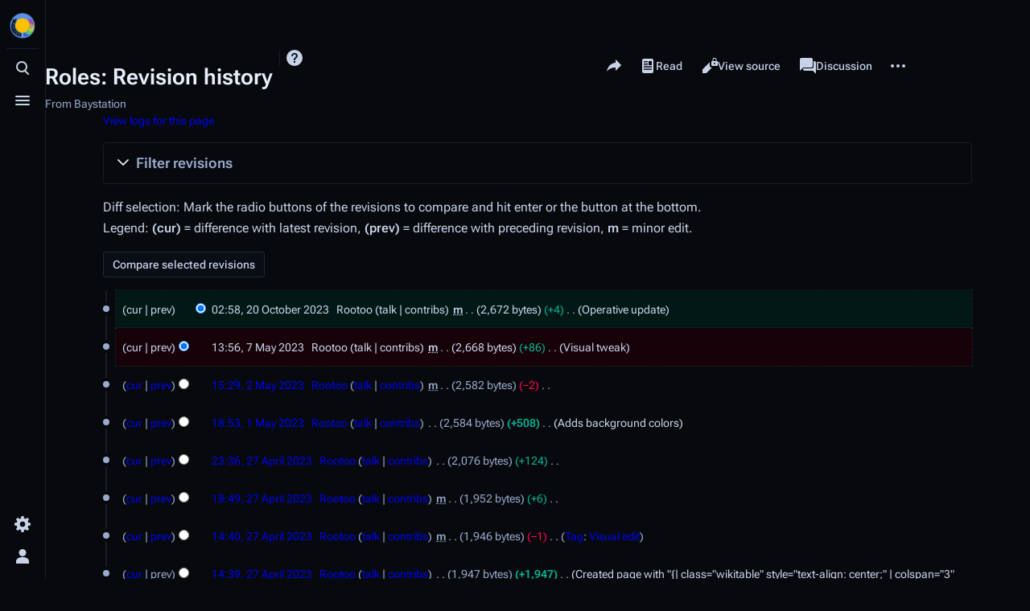

--- FILE ---
content_type: text/html; charset=UTF-8
request_url: https://baystation.xyz/index.php?title=Roles&action=history
body_size: 10089
content:
<!DOCTYPE html>
<html class="client-nojs skin-theme-clientpref-night citizen-feature-autohide-navigation-clientpref-1 citizen-feature-pure-black-clientpref-0 citizen-feature-custom-font-size-clientpref-standard citizen-feature-custom-width-clientpref-standard" lang="en" dir="ltr">
<head>
<meta charset="UTF-8">
<title>Roles: Revision history - Baystation</title>
<script>document.documentElement.className="client-js skin-theme-clientpref-night citizen-feature-autohide-navigation-clientpref-1 citizen-feature-pure-black-clientpref-0 citizen-feature-custom-font-size-clientpref-standard citizen-feature-custom-width-clientpref-standard";RLCONF={"wgBreakFrames":false,"wgSeparatorTransformTable":["",""],"wgDigitTransformTable":["",""],"wgDefaultDateFormat":"dmy","wgMonthNames":["","January","February","March","April","May","June","July","August","September","October","November","December"],"wgRequestId":"260444ad16c6107dca21c5fc","wgCanonicalNamespace":"","wgCanonicalSpecialPageName":false,"wgNamespaceNumber":0,"wgPageName":"Roles","wgTitle":"Roles","wgCurRevisionId":2473,"wgRevisionId":0,"wgArticleId":1562,"wgIsArticle":false,"wgIsRedirect":false,"wgAction":"history","wgUserName":null,"wgUserGroups":["*"],"wgCategories":[],"wgPageViewLanguage":"en","wgPageContentLanguage":"en","wgPageContentModel":"wikitext","wgRelevantPageName":"Roles","wgRelevantArticleId":1562,"wgIsProbablyEditable":false,"wgRelevantPageIsProbablyEditable":false,"wgRestrictionEdit":[],"wgRestrictionMove":[],"wgVisualEditor":{"pageLanguageCode":"en","pageLanguageDir":"ltr","pageVariantFallbacks":"en"},"wgEditSubmitButtonLabelPublish":false};
RLSTATE={"site.styles":"ready","user.styles":"ready","user":"ready","user.options":"loading","mediawiki.interface.helpers.styles":"ready","mediawiki.action.history.styles":"ready","mediawiki.special.changeslist":"ready","mediawiki.helplink":"ready","oojs-ui-core.styles":"ready","oojs-ui.styles.indicators":"ready","mediawiki.widgets.styles":"ready","oojs-ui-core.icons":"ready","mediawiki.htmlform.ooui.styles":"ready","mediawiki.htmlform.styles":"ready","mediawiki.codex.messagebox.styles":"ready","mediawiki.widgets.DateInputWidget.styles":"ready","mediawiki.pager.styles":"ready","mediawiki.interface.helpers.linker.styles":"ready","skins.citizen.styles":"ready","skins.citizen.codex.styles":"ready","skins.citizen.icons":"ready","jquery.makeCollapsible.styles":"ready","mediawiki.feedlink":"ready","ext.visualEditor.desktopArticleTarget.noscript":"ready"};RLPAGEMODULES=["mediawiki.action.history","mediawiki.htmlform","jquery.makeCollapsible","mediawiki.htmlform.ooui","mediawiki.widgets.DateInputWidget","site","mediawiki.page.ready","skins.citizen.scripts","ext.visualEditor.desktopArticleTarget.init","ext.visualEditor.targetLoader"];</script>
<script>(RLQ=window.RLQ||[]).push(function(){mw.loader.impl(function(){return["user.options@12s5i",function($,jQuery,require,module){mw.user.tokens.set({"patrolToken":"+\\","watchToken":"+\\","csrfToken":"+\\"});
}];});});</script>
<link rel="stylesheet" href="/load.php?lang=en&amp;modules=ext.visualEditor.desktopArticleTarget.noscript%7Cjquery.makeCollapsible.styles%7Cmediawiki.action.history.styles%7Cmediawiki.codex.messagebox.styles%7Cmediawiki.feedlink%2Chelplink%7Cmediawiki.htmlform.ooui.styles%7Cmediawiki.htmlform.styles%7Cmediawiki.interface.helpers.linker.styles%7Cmediawiki.interface.helpers.styles%7Cmediawiki.pager.styles%7Cmediawiki.special.changeslist%7Cmediawiki.widgets.DateInputWidget.styles%7Cmediawiki.widgets.styles%7Coojs-ui-core.icons%2Cstyles%7Coojs-ui.styles.indicators%7Cskins.citizen.codex.styles%7Cskins.citizen.icons%2Cstyles&amp;only=styles&amp;skin=citizen">
<script async="" src="/load.php?lang=en&amp;modules=startup&amp;only=scripts&amp;raw=1&amp;skin=citizen"></script>
<meta name="generator" content="MediaWiki 1.44.0">
<meta name="robots" content="noindex,nofollow,max-image-preview:standard">
<meta name="format-detection" content="telephone=no">
<meta name="theme-color" content="#0d0e12">
<meta name="viewport" content="width=device-width,initial-scale=1,viewport-fit=cover">
<link rel="manifest" href="https://baystation.xyz//api.php?action=webapp-manifest">
<link rel="search" type="application/opensearchdescription+xml" href="/rest.php/v1/search" title="Baystation (en)">
<link rel="EditURI" type="application/rsd+xml" href="https://baystation.xyz//api.php?action=rsd">
<link rel="alternate" type="application/atom+xml" title="&quot;Roles&quot; Atom feed" href="/index.php?title=Roles&amp;feed=atom&amp;action=history">
<link rel="alternate" type="application/atom+xml" title="Baystation Atom feed" href="/index.php?title=Special:RecentChanges&amp;feed=atom">
<script>window.clientPrefs=()=>{let className=document.documentElement.className;const storage=localStorage.getItem('mwclientpreferences');if(storage){storage.split(',').forEach((pref)=>{className=className.replace(new RegExp('(^| )'+pref.replace(/-clientpref-\w+$|[^\w-]+/g,'')+'-clientpref-\\w+( |$)'),'$1'+pref+'$2');});document.documentElement.className=className;}};(()=>{window.clientPrefs();})();</script>
</head>
<body class="citizen-sections-enabled mediawiki ltr sitedir-ltr mw-hide-empty-elt ns-0 ns-subject page-Roles rootpage-Roles skin-citizen action-history skin--responsive">
<header class="mw-header citizen-header">
	<div class="citizen-header__logo">
		<a href="/index.php?title=Main_Page" class="mw-logo citizen-header__button" title="Visit the main page">
			<img class="mw-logo-icon" src="https://i.imgur.com/zvYNgvj.png 
" alt="" aria-hidden="true" height="32" width="32">
			<span class="citizen-ui-icon mw-ui-icon-home mw-ui-icon-wikimedia-home"></span>
		</a>
	</div>
	
<div class="citizen-search citizen-header__item citizen-dropdown">
	<details id="citizen-search-details" class="citizen-dropdown-details">
		<summary
			class="citizen-dropdown-summary" 
			title="Toggle search [/]"
			aria-details="citizen-search__card">
			<span class="citizen-ui-icon">
				<span></span>
				<span></span>
				<span></span>
			</span>
			<span>Toggle search</span>
		</summary>
		
	</details>
	<div role="search" id="citizen-search__card" class="citizen-search-box citizen-search__card citizen-menu__card">
		<div class="citizen-menu__card-backdrop"></div>
		<div class="citizen-menu__card-content">
			<form action="/index.php" class="citizen-search__form" id="searchform" autocomplete="off">
				<input type="hidden" name="title" value="Special:Search">
				<label class="citizen-search__formIcon" for="searchInput">
					<span class="citizen-search__icon citizen-ui-icon mw-ui-icon-wikimedia-search"></span>
					<span class="screen-reader-text">Search</span>
				</label>
				<input type="search" name="search" placeholder="Search Baystation" aria-label="Search Baystation" autocapitalize="sentences" spellcheck="false" title="Search Baystation [f]" accesskey="f" id="searchInput">
				<a
					class="citizen-search__random citizen-search__formButton"
					href="/index.php?title=Special:Random"
					title="Random page">
					<span class="citizen-ui-icon mw-ui-icon-wikimedia-die"></span>
					<span class="screen-reader-text"></span>
				</a>
			</form>
			<div class="citizen-search__footer">
				<div class="citizen-search__footer-start">Powered by MediaWiki</div>
				<div class="citizen-search__footer-end">
					<div class="citizen-keyboard-hint">
	<div class="citizen-keyboard-hint-label">Select item</div>
	<kbd class="citizen-keyboard-hint-key">↑ ↓</kbd>
</div>
<div class="citizen-keyboard-hint">
	<div class="citizen-keyboard-hint-label">Open search</div>
	<kbd class="citizen-keyboard-hint-key">/</kbd>
</div>
<div class="citizen-keyboard-hint">
	<div class="citizen-keyboard-hint-label">Exit search</div>
	<kbd class="citizen-keyboard-hint-key">Esc</kbd>
</div>

				</div>
			</div>
		</div>
	</div>
</div>

	<div class="citizen-drawer citizen-header__item citizen-dropdown">
		<details class="citizen-dropdown-details">
			<summary
			class="citizen-dropdown-summary" 
			title="Toggle menu"
			aria-details="citizen-drawer__card">
			<span class="citizen-ui-icon">
				<span></span>
				<span></span>
				<span></span>
			</span>
			<span>Toggle menu</span>
		</summary>	</details>
		<div id="citizen-drawer__card" class="citizen-drawer__card citizen-menu__card">
			<div class="citizen-menu__card-backdrop"></div>
			<div class="citizen-menu__card-content">
				<header class="citizen-drawer__header">
					<a href="/index.php?title=Main_Page" class="mw-logo citizen-drawer__logo" title="Visit the main page">
					<img class="mw-logo-icon" src="https://i.imgur.com/zvYNgvj.png 
" alt="" aria-hidden="true" height="80" width="80" loading="lazy">
				</a>
				<div class="citizen-drawer__siteinfo">
						<div class="citizen-siteStats">
	<div class="citizen-siteStats__item" id="citizen-siteStats__item--articles" title="articles">
		<span class="citizen-ui-icon mw-ui-icon-article mw-ui-icon-wikimedia-article"></span>
		<span>195</span>
	</div>
	<div class="citizen-siteStats__item" id="citizen-siteStats__item--images" title="files">
		<span class="citizen-ui-icon mw-ui-icon-image mw-ui-icon-wikimedia-image"></span>
		<span>1.2K</span>
	</div>
	<div class="citizen-siteStats__item" id="citizen-siteStats__item--users" title="users">
		<span class="citizen-ui-icon mw-ui-icon-userAvatar mw-ui-icon-wikimedia-userAvatar"></span>
		<span>19</span>
	</div>
	<div class="citizen-siteStats__item" id="citizen-siteStats__item--edits" title="edits">
		<span class="citizen-ui-icon mw-ui-icon-edit mw-ui-icon-wikimedia-edit"></span>
		<span>3.2K</span>
	</div>
</div>
						<div class="mw-logo-wordmark">Baystation</div>
									</div>
				</header>
					<section id="citizen-main-menu" class="citizen-main-menu citizen-drawer__menu">
					<nav
	id="p-Wiki"
	class="citizen-menu mw-portlet mw-portlet-Wiki"
	
	
>
	<div class="citizen-menu__heading">
		Wiki
	</div>
	<div class="citizen-menu__content">
		
		<ul class="citizen-menu__content-list">
			
			<li id="n-mainpage-description" class="mw-list-item"><a href="/index.php?title=Main_Page" title="Visit the main page [z]" accesskey="z"><span class="citizen-ui-icon mw-ui-icon-home mw-ui-icon-wikimedia-home"></span> <span>Main page</span></a></li><li id="n-recentchanges" class="mw-list-item"><a href="/index.php?title=Special:RecentChanges" title="A list of recent changes in the wiki [r]" accesskey="r"><span class="citizen-ui-icon mw-ui-icon-recentChanges mw-ui-icon-wikimedia-recentChanges"></span> <span>Recent changes</span></a></li><li id="n-randompage" class="mw-list-item"><a href="/index.php?title=Special:Random" title="Load a random page [x]" accesskey="x"><span class="citizen-ui-icon mw-ui-icon-die mw-ui-icon-wikimedia-die"></span> <span>Random page</span></a></li><li id="n-help-mediawiki" class="mw-list-item"><a href="https://www.mediawiki.org/wiki/Special:MyLanguage/Help:Contents"><span class="citizen-ui-icon mw-ui-icon-help mw-ui-icon-wikimedia-help"></span> <span>Help about MediaWiki</span></a></li>
		</ul>
		
	</div></nav>

					<nav
	id="p-Topics"
	class="citizen-menu mw-portlet mw-portlet-Topics"
	
	
>
	<div class="citizen-menu__heading">
		Topics
	</div>
	<div class="citizen-menu__content">
		
		<ul class="citizen-menu__content-list">
			
			<li id="n-Rules" class="mw-list-item"><a href="/index.php?title=Rules"><span>Rules</span></a></li><li id="n-Guides" class="mw-list-item"><a href="/index.php?title=Guides"><span>Guides</span></a></li><li id="n-Roles" class="mw-list-item"><a href="/index.php?title=Roles"><span>Roles</span></a></li><li id="n-Lore" class="mw-list-item"><a href="/index.php?title=Lore"><span>Lore</span></a></li><li id="n-New-Players" class="mw-list-item"><a href="/index.php?title=Guide_for_New_Players"><span>New Players</span></a></li><li id="n-Map" class="mw-list-item"><a href="https://webmap.affectedarc07.co.uk/maps/bay12/torch/" rel="nofollow"><span>Map</span></a></li>
		</ul>
		
	</div></nav>
<nav
	id="p-Links"
	class="citizen-menu mw-portlet mw-portlet-Links"
	
	
>
	<div class="citizen-menu__heading">
		Links
	</div>
	<div class="citizen-menu__content">
		
		<ul class="citizen-menu__content-list">
			
			<li id="n-Game-Server" class="mw-list-item"><a href="byond://baystation.xyz:8000" rel="nofollow"><span>Game Server</span></a></li><li id="n-Discord" class="mw-list-item"><a href="https://baystation.xyz/discord" rel="nofollow"><span>Discord</span></a></li><li id="n-GitHub" class="mw-list-item"><a href="https://github.com/Baystation12" rel="nofollow"><span>GitHub</span></a></li><li id="n-DMDoc" class="mw-list-item"><a href="https://dmdoc.baystation.xyz/" rel="nofollow"><span>DMDoc</span></a></li><li id="n-BYOND" class="mw-list-item"><a href="https://www.byond.com/" rel="nofollow"><span>BYOND</span></a></li><li id="n-Reddit" class="mw-list-item"><a href="https://reddit.com/r/ss13" rel="nofollow"><span>Reddit</span></a></li>
		</ul>
		
	</div></nav>
<nav
	id="p-navigation"
	class="citizen-menu mw-portlet mw-portlet-navigation"
	
	
>
	<div class="citizen-menu__heading">
		Navigation
	</div>
	<div class="citizen-menu__content">
		
		<ul class="citizen-menu__content-list">
			
			<li id="t-specialpages" class="mw-list-item"><a href="/index.php?title=Special:SpecialPages" title="A list of all special pages [q]" accesskey="q"><span class="citizen-ui-icon mw-ui-icon-specialPages mw-ui-icon-wikimedia-specialPages"></span> <span>Special pages</span></a></li><li id="t-upload" class="mw-list-item"><a href="/index.php?title=Special:Upload" title="Upload files [u]" accesskey="u"><span class="citizen-ui-icon mw-ui-icon-upload mw-ui-icon-wikimedia-upload"></span> <span>Upload file</span></a></li><li id="n-specialpages" class="mw-list-item"><a href="/index.php?title=Special:SpecialPages"><span>Special pages</span></a></li>
		</ul>
		
	</div></nav>

				</section>		</div>
		</div>
	</div>	<div class="citizen-header__inner">
		<div class="citizen-header__start"></div>
		<div class="citizen-header__end">
			<div class="citizen-preferences citizen-header__item citizen-dropdown">
				<details id="citizen-preferences-details" class="citizen-dropdown-details">
					<summary
						class="citizen-dropdown-summary" 
						title="Toggle preferences menu"
						aria-details="citizen-preferences__card">
						<span class="citizen-ui-icon mw-ui-icon-wikimedia-settings"></span>
						<span>Toggle preferences menu</span>
					</summary>
				</details>
				<div id="citizen-preferences__card" class="citizen-menu__card">
					<div class="citizen-menu__card-backdrop"></div>
					<div class="citizen-menu__card-content">
						<div id="citizen-preferences-content" class="citizen-preferences-content"></div>
					</div>
				</div>
			</div>			<nav
	id="p-notifications"
	class="citizen-menu mw-portlet mw-portlet-notifications emptyPortlet"
	
	
>
	<div class="citizen-menu__heading">
		notifications
	</div>
	<div class="citizen-menu__content">
		
		<ul class="citizen-menu__content-list">
			
			
		</ul>
		
	</div></nav>

			<div class="citizen-userMenu citizen-header__item citizen-dropdown">
				<details class="citizen-dropdown-details">
					<summary
						class="citizen-dropdown-summary" 
						title="Toggle personal menu"
						aria-details="citizen-userMenu__card">
						<span class="citizen-ui-icon mw-ui-icon-wikimedia-userAvatar"></span>
						<span>Toggle personal menu</span>
					</summary>
				</details>
				<div id="citizen-userMenu__card" class="citizen-menu__card">
					<div class="citizen-menu__card-backdrop"></div>
					<div class="citizen-menu__card-content">
						<div class="citizen-userInfo">
	<div class="citizen-userInfo-title">
		<div>Not logged in</div>
		
	</div>
	<div class="citizen-userInfo-text">
		<div>Your IP address will be publicly visible if you make any edits.</div>
	</div>
</div>
						<nav
	id="p-user-interface-preferences"
	class="citizen-menu mw-portlet mw-portlet-user-interface-preferences emptyPortlet"
	
	
>
	<div class="citizen-menu__heading">
		user-interface-preferences
	</div>
	<div class="citizen-menu__content">
		
		<ul class="citizen-menu__content-list">
			
			
		</ul>
		
	</div></nav>

						<nav
	id="p-personal"
	class="citizen-menu mw-portlet mw-portlet-personal"
	 title="User menu"
	
>
	<div class="citizen-menu__heading">
		Personal tools
	</div>
	<div class="citizen-menu__content">
		
		<ul class="citizen-menu__content-list">
			
			<li id="pt-login" class="mw-list-item"><a href="/index.php?title=Special:UserLogin&amp;returnto=Roles&amp;returntoquery=action%3Dhistory" title="You are encouraged to log in; however, it is not mandatory [o]" accesskey="o"><span class="citizen-ui-icon mw-ui-icon-logIn mw-ui-icon-wikimedia-logIn"></span> <span>Log in</span></a></li>
		</ul>
		
	</div></nav>

					</div>
				</div>
			</div>		</div>
	</div>
</header>
<div class="citizen-page-container">
	<div class="citizen-sitenotice-container"><div id="siteNotice"></div></div>
	<main class="mw-body" id="content">
		<header class="mw-body-header citizen-page-header" id="citizen-page-header">
			<div class="citizen-page-header-inner">
				
<div class="citizen-page-heading">
	<div class="firstHeading-container">
		<h1 id="firstHeading" class="firstHeading mw-first-heading">Roles: Revision history</h1>
		
		<div class="mw-indicators">
		<div id="mw-indicator-mw-helplink" class="mw-indicator"><a href="https://www.mediawiki.org/wiki/Special:MyLanguage/Help:History" target="_blank" class="mw-helplink"><span class="mw-helplink-icon"></span>Help</a></div>
		</div>	</div>
	<div id="siteSub">From Baystation</div>
</div>
				
<div class="page-actions">
	<button
	id="citizen-share"
	class="citizen-share citizen-button citizen-dropdown-summary"
	title="Share this page"
>
	<span class="citizen-ui-icon mw-ui-icon-wikimedia-share"></span>
	<span>Share this page</span>
</button>
	
		<nav
	id="p-views"
	class="citizen-menu mw-portlet mw-portlet-views"
	
	
>
	<div class="citizen-menu__heading">
		Views
	</div>
	<div class="citizen-menu__content">
		
		<ul class="citizen-menu__content-list">
			
			<li id="ca-view" class="mw-list-item"><a href="/index.php?title=Roles"><span class="citizen-ui-icon mw-ui-icon-article mw-ui-icon-wikimedia-article"></span> <span>Read</span></a></li><li id="ca-viewsource" class="mw-list-item"><a href="/index.php?title=Roles&amp;action=edit" title="This page is protected.&#10;You can view its source [e]" accesskey="e"><span class="citizen-ui-icon mw-ui-icon-editLock mw-ui-icon-wikimedia-editLock"></span> <span>View source</span></a></li><li id="ca-history" class="selected mw-list-item"><a href="/index.php?title=Roles&amp;action=history" title="Past revisions of this page [h]" accesskey="h"><span class="citizen-ui-icon mw-ui-icon-history mw-ui-icon-wikimedia-history"></span> <span>View history</span></a></li>
		</ul>
		
	</div></nav>

		<nav
	id="p-associated-pages"
	class="citizen-menu mw-portlet mw-portlet-associated-pages"
	
	
>
	<div class="citizen-menu__heading">
		associated-pages
	</div>
	<div class="citizen-menu__content">
		
		<ul class="citizen-menu__content-list">
			
			<li id="ca-nstab-main" class="selected mw-list-item"><a href="/index.php?title=Roles" title="View the content page [c]" accesskey="c"><span class="citizen-ui-icon mw-ui-icon-article mw-ui-icon-wikimedia-article"></span> <span>Page</span></a></li><li id="ca-talk" class="new mw-list-item"><a href="/index.php?title=Talk:Roles&amp;action=edit&amp;redlink=1" rel="discussion" class="new" title="Discussion about the content page (page does not exist) [t]" accesskey="t"><span class="citizen-ui-icon mw-ui-icon-speechBubbles mw-ui-icon-wikimedia-speechBubbles"></span> <span>Discussion</span></a></li>
		</ul>
		
	</div></nav>

	<div
	id="citizen-page-more-dropdown"
	class="page-actions-more page-actions__item citizen-dropdown"
>
	<details class="citizen-dropdown-details">
		<summary
			class="citizen-dropdown-summary" 
			title="More actions"
			aria-details="page-actions-more__card">
			<span class="citizen-ui-icon mw-ui-icon-wikimedia-ellipsis"></span>
			<span>More actions</span>
		</summary>
	</details>
	<aside id="page-actions-more__card" class="citizen-menu__card">
		<div class="citizen-menu__card-backdrop"></div>
		<div class="citizen-menu__card-content">
					<nav
	id="p-cactions"
	class="citizen-menu mw-portlet mw-portlet-cactions emptyPortlet"
	 title="More options"
	
>
	<div class="citizen-menu__heading">
		More
	</div>
	<div class="citizen-menu__content">
		
		<ul class="citizen-menu__content-list">
			
			
		</ul>
		
	</div></nav>

			<nav
	id="p-tb"
	class="citizen-menu mw-portlet mw-portlet-tb"
	
	
>
	<div class="citizen-menu__heading">
		Tools
	</div>
	<div class="citizen-menu__content">
		
		<ul class="citizen-menu__content-list">
			
			<li id="t-whatlinkshere" class="mw-list-item"><a href="/index.php?title=Special:WhatLinksHere/Roles" title="A list of all wiki pages that link here [j]" accesskey="j"><span class="citizen-ui-icon mw-ui-icon-articleRedirect mw-ui-icon-wikimedia-articleRedirect"></span> <span>What links here</span></a></li><li id="t-recentchangeslinked" class="mw-list-item"><a href="/index.php?title=Special:RecentChangesLinked/Roles" rel="nofollow" title="Recent changes in pages linked from this page [k]" accesskey="k"><span class="citizen-ui-icon mw-ui-icon-recentChanges mw-ui-icon-wikimedia-recentChanges"></span> <span>Related changes</span></a></li><li id="feedlinks" class="mw-list-item"><a href="/index.php?title=Roles&amp;feed=atom&amp;action=history" id="feed-atom" rel="alternate" type="application/atom+xml" class="feedlink" title="Atom feed for this page"><span>Atom</span></a></li><li id="t-info" class="mw-list-item"><a href="/index.php?title=Roles&amp;action=info" title="More information about this page"><span class="citizen-ui-icon mw-ui-icon-infoFilled mw-ui-icon-wikimedia-infoFilled"></span> <span>Page information</span></a></li>
		</ul>
		
	</div></nav>

		</div>
	</aside>
</div>
</div>
			</div>
		</header>
		<div id="citizen-page-header-sticky-sentinel"></div>
		<div class="citizen-body-container">
			<div id="bodyContent" class="citizen-body" aria-labelledby="firstHeading">
				<div id="contentSub"><div id="mw-content-subtitle"><div class="mw-history-subtitle"><a href="/index.php?title=Special:Log&amp;page=Roles" title="Special:Log">View logs for this page</a></div></div></div>
				
				
				<div id="mw-content-text" class="mw-body-content"><div class="mw-htmlform-ooui-wrapper oo-ui-layout oo-ui-panelLayout oo-ui-panelLayout-padded oo-ui-panelLayout-framed"><form id="mw-history-searchform" action="/index.php" method="get" enctype="application/x-www-form-urlencoded" class="mw-htmlform mw-htmlform-ooui oo-ui-layout oo-ui-formLayout"><fieldset id="mw-history-search" class="oo-ui-layout oo-ui-labelElement oo-ui-fieldsetLayout mw-collapsibleFieldsetLayout mw-collapsible mw-collapsed"><legend role="button" class="oo-ui-fieldsetLayout-header mw-collapsible-toggle"><span class="oo-ui-iconElement-icon oo-ui-iconElement-noIcon"></span><span class="oo-ui-labelElement-label">Filter revisions</span><span class="oo-ui-widget oo-ui-widget-enabled oo-ui-iconElement-icon oo-ui-icon-expand oo-ui-iconElement oo-ui-labelElement-invisible oo-ui-iconWidget">Expand</span><span class="oo-ui-widget oo-ui-widget-enabled oo-ui-iconElement-icon oo-ui-icon-collapse oo-ui-iconElement oo-ui-labelElement-invisible oo-ui-iconWidget">Collapse</span></legend><div class="oo-ui-fieldsetLayout-group mw-collapsible-content"><div class="oo-ui-widget oo-ui-widget-enabled"><input type="hidden" value="Roles" name="title">
<div data-mw-modules="mediawiki.widgets.DateInputWidget" id="ooui-php-6" class="mw-htmlform-field-HTMLDateTimeField  mw-htmlform-datetime-field mw-htmlform-autoinfuse oo-ui-layout oo-ui-labelElement oo-ui-fieldLayout oo-ui-fieldLayout-align-top" data-ooui='{"_":"mw.htmlform.FieldLayout","fieldWidget":{"tag":"mw-input-date-range-to"},"align":"top","helpInline":true,"$overlay":true,"label":{"html":"To date:"},"classes":["mw-htmlform-field-HTMLDateTimeField"," mw-htmlform-datetime-field","mw-htmlform-autoinfuse"]}'><div class="oo-ui-fieldLayout-body"><span class="oo-ui-fieldLayout-header"><label for="ooui-php-2" class="oo-ui-labelElement-label">To date:</label></span><div class="oo-ui-fieldLayout-field"><div id="mw-input-date-range-to" class="oo-ui-widget oo-ui-widget-enabled oo-ui-inputWidget oo-ui-textInputWidget oo-ui-textInputWidget-type-text oo-ui-textInputWidget-php mw-widget-dateInputWidget" data-ooui='{"_":"mw.widgets.DateInputWidget","longDisplayFormat":false,"precision":"day","$overlay":true,"placeholder":"YYYY-MM-DD","name":"date-range-to","inputId":"ooui-php-2","required":false}'><input type="date" tabindex="0" name="date-range-to" value="" placeholder="YYYY-MM-DD" id="ooui-php-2" class="oo-ui-inputWidget-input"><span class="oo-ui-iconElement-icon oo-ui-iconElement-noIcon"></span><span class="oo-ui-indicatorElement-indicator oo-ui-indicatorElement-noIndicator"></span><div aria-disabled="true" class="oo-ui-widget oo-ui-widget-disabled oo-ui-inputWidget oo-ui-textInputWidget oo-ui-textInputWidget-type-text oo-ui-textInputWidget-php"><input type="text" tabindex="-1" aria-disabled="true" disabled value="" class="oo-ui-inputWidget-input mw-widgets-pendingTextInputWidget oo-ui-pendingElement-pending"><span class="oo-ui-iconElement-icon oo-ui-iconElement-noIcon"></span><span class="oo-ui-indicatorElement-indicator oo-ui-indicatorElement-noIndicator"></span></div></div></div></div></div><div id="ooui-php-7" class="mw-htmlform-field-HTMLTagFilter mw-htmlform-autoinfuse oo-ui-layout oo-ui-labelElement oo-ui-fieldLayout oo-ui-fieldLayout-align-top" data-ooui='{"_":"mw.htmlform.FieldLayout","fieldWidget":{"tag":"tagfilter"},"align":"top","helpInline":true,"$overlay":true,"label":{"html":"&lt;a href=\"\/index.php?title=Special:Tags\" title=\"Special:Tags\"&gt;Tag&lt;\/a&gt; filter:"},"classes":["mw-htmlform-field-HTMLTagFilter","mw-htmlform-autoinfuse"]}'><div class="oo-ui-fieldLayout-body"><span class="oo-ui-fieldLayout-header"><label for="ooui-php-4" class="oo-ui-labelElement-label"><a href="/index.php?title=Special:Tags" title="Special:Tags">Tag</a> filter:</label></span><div class="oo-ui-fieldLayout-field"><div id="tagfilter" class="oo-ui-widget oo-ui-widget-enabled oo-ui-inputWidget oo-ui-textInputWidget oo-ui-textInputWidget-type-text oo-ui-textInputWidget-php oo-ui-comboBoxInputWidget oo-ui-comboBoxInputWidget-php" data-ooui='{"_":"OO.ui.ComboBoxInputWidget","options":[{"data":"mw-manual-revert","label":"Manual revert"},{"data":"mw-new-redirect","label":"New redirect"},{"data":"mw-changed-redirect-target","label":"Redirect target changed"},{"data":"mw-reverted","label":"Reverted"},{"data":"mw-rollback","label":"Rollback"},{"data":"mw-undo","label":"Undo"},{"data":"visualeditor","label":"Visual edit"},{"data":"visualeditor-switched","label":"Visual edit: Switched"}],"$overlay":true,"name":"tagfilter","inputId":"ooui-php-4","required":false}'><input type="text" tabindex="0" name="tagfilter" value="" list="ooui-php-3" id="ooui-php-4" class="oo-ui-inputWidget-input"><span class="oo-ui-iconElement-icon oo-ui-iconElement-noIcon"></span><span class="oo-ui-indicatorElement-indicator oo-ui-indicatorElement-noIndicator"></span><span class="oo-ui-widget oo-ui-widget-enabled oo-ui-indicatorElement-indicator oo-ui-indicator-down oo-ui-indicatorElement oo-ui-labelElement-invisible oo-ui-indicatorWidget"></span><datalist id="ooui-php-3"><option value="mw-manual-revert">Manual revert</option><option value="mw-new-redirect">New redirect</option><option value="mw-changed-redirect-target">Redirect target changed</option><option value="mw-reverted">Reverted</option><option value="mw-rollback">Rollback</option><option value="mw-undo">Undo</option><option value="visualeditor">Visual edit</option><option value="visualeditor-switched">Visual edit: Switched</option></datalist></div></div></div></div><div id="ooui-php-8" class="mw-htmlform-field-HTMLCheckField mw-htmlform-hide-if mw-htmlform-hide-if-hidden oo-ui-layout oo-ui-labelElement oo-ui-fieldLayout oo-ui-fieldLayout-align-inline" data-ooui='{"_":"mw.htmlform.FieldLayout","fieldWidget":{"tag":"mw-input-tagInvert"},"align":"inline","helpInline":true,"$overlay":true,"label":{"html":"Invert selection"},"condState":{"hide":["===","tagfilter",""]},"classes":["mw-htmlform-field-HTMLCheckField","mw-htmlform-hide-if","mw-htmlform-hide-if-hidden"]}'><div class="oo-ui-fieldLayout-body"><span class="oo-ui-fieldLayout-field"><span id="mw-input-tagInvert" class="oo-ui-widget oo-ui-widget-enabled oo-ui-inputWidget oo-ui-checkboxInputWidget" data-ooui='{"_":"OO.ui.CheckboxInputWidget","name":"tagInvert","value":"1","inputId":"ooui-php-5","required":false}'><input type="checkbox" tabindex="0" name="tagInvert" value="1" id="ooui-php-5" class="oo-ui-inputWidget-input"><span class="oo-ui-checkboxInputWidget-checkIcon oo-ui-widget oo-ui-widget-enabled oo-ui-iconElement-icon oo-ui-icon-check oo-ui-iconElement oo-ui-labelElement-invisible oo-ui-iconWidget oo-ui-image-invert"></span></span></span><span class="oo-ui-fieldLayout-header"><label for="ooui-php-5" class="oo-ui-labelElement-label">Invert selection</label></span></div></div><input id="mw-input-action" name="action" type="hidden" value="history">
<div class="mw-htmlform-submit-buttons">
<span id="ooui-php-9" class="mw-htmlform-submit oo-ui-widget oo-ui-widget-enabled oo-ui-inputWidget oo-ui-buttonElement oo-ui-buttonElement-framed oo-ui-labelElement oo-ui-flaggedElement-primary oo-ui-flaggedElement-progressive oo-ui-buttonInputWidget" data-ooui='{"_":"OO.ui.ButtonInputWidget","type":"submit","value":"Show revisions","label":"Show revisions","flags":["primary","progressive"],"classes":["mw-htmlform-submit"]}'><button type="submit" tabindex="0" value="Show revisions" class="oo-ui-inputWidget-input oo-ui-buttonElement-button"><span class="oo-ui-iconElement-icon oo-ui-iconElement-noIcon oo-ui-image-invert"></span><span class="oo-ui-labelElement-label">Show revisions</span><span class="oo-ui-indicatorElement-indicator oo-ui-indicatorElement-noIndicator oo-ui-image-invert"></span></button></span></div>
</div></div></fieldset></form></div><div class="mw-history-legend">
<p>Diff selection: Mark the radio buttons of the revisions to compare and hit enter or the button at the bottom.<br>
Legend: <strong>(cur)</strong> = difference with latest revision, <strong>(prev)</strong> = difference with preceding revision, <strong>m</strong> = minor edit.
</p>
</div><form action="/index.php" id="mw-history-compare">
<input type="hidden" value="Roles" name="title">
<div class="mw-history-compareselectedversions"><input class="historysubmit mw-history-compareselectedversions-button cdx-button" title="See the differences between the two selected revisions of this page [v]" accesskey="v" type="submit" value="Compare selected revisions">
</div><section id="pagehistory" class="mw-pager-body"><h4 class="mw-index-pager-list-header-first mw-index-pager-list-header">20 October 2023</h4><ul class="mw-contributions-list">
<li data-mw-revid="2473"><span class="mw-history-histlinks mw-changeslist-links"><span><span class="mw-history-histlinks-current">cur</span></span><span><a href="/index.php?title=Roles&amp;diff=prev&amp;oldid=2473" class="mw-history-histlinks-previous" title="Difference with preceding revision">prev</a></span></span><input type="radio" value="2473" disabled name="oldid" id="mw-oldid-null"><input type="radio" value="2473" checked name="diff" id="mw-diff-2473"> <bdi dir="ltr"><span class="mw-changeslist-time">02:58</span><bdi dir="ltr"><a href="/index.php?title=Roles&amp;oldid=2473" class="mw-changeslist-date" title="Roles">02:58, 20 October 2023</a></bdi></bdi> <span class="history-user"><a href="/index.php?title=User:Rootoo&amp;action=edit&amp;redlink=1" class="mw-userlink new" title="User:Rootoo (page does not exist)" data-mw-revid="2473"><bdi>Rootoo</bdi></a> <span class="mw-usertoollinks mw-changeslist-links"><span><a href="/index.php?title=User_talk:Rootoo&amp;action=edit&amp;redlink=1" class="mw-usertoollinks-talk new" title="User talk:Rootoo (page does not exist)">talk</a></span> <span><a href="/index.php?title=Special:Contributions/Rootoo" class="mw-usertoollinks-contribs" title="Special:Contributions/Rootoo">contribs</a></span></span></span> <abbr class="minoredit" title="This is a minor edit">m</abbr> <span class="mw-changeslist-separator"></span> <span class="history-size mw-diff-bytes" data-mw-bytes="2672">2,672 bytes</span> <span dir="ltr" class="mw-plusminus-pos mw-diff-bytes" title="2,672 bytes after change">+4</span> <span class="mw-changeslist-separator"></span>  <span class="comment comment--without-parentheses">Operative update</span></li>
</ul><h4 class="mw-index-pager-list-header">7 May 2023</h4><ul class="mw-contributions-list">
<li data-mw-revid="2419"><span class="mw-history-histlinks mw-changeslist-links"><span><a href="/index.php?title=Roles&amp;diff=2473&amp;oldid=2419" class="mw-history-histlinks-current" title="Difference with latest revision">cur</a></span><span><a href="/index.php?title=Roles&amp;diff=prev&amp;oldid=2419" class="mw-history-histlinks-previous" title="Difference with preceding revision">prev</a></span></span><input type="radio" value="2419" checked name="oldid" id="mw-oldid-2419"><input type="radio" value="2419" name="diff" id="mw-diff-2419"> <bdi dir="ltr"><span class="mw-changeslist-time">13:56</span><bdi dir="ltr"><a href="/index.php?title=Roles&amp;oldid=2419" class="mw-changeslist-date" title="Roles">13:56, 7 May 2023</a></bdi></bdi> <span class="history-user"><a href="/index.php?title=User:Rootoo&amp;action=edit&amp;redlink=1" class="mw-userlink new" title="User:Rootoo (page does not exist)" data-mw-revid="2419"><bdi>Rootoo</bdi></a> <span class="mw-usertoollinks mw-changeslist-links"><span><a href="/index.php?title=User_talk:Rootoo&amp;action=edit&amp;redlink=1" class="mw-usertoollinks-talk new" title="User talk:Rootoo (page does not exist)">talk</a></span> <span><a href="/index.php?title=Special:Contributions/Rootoo" class="mw-usertoollinks-contribs" title="Special:Contributions/Rootoo">contribs</a></span></span></span> <abbr class="minoredit" title="This is a minor edit">m</abbr> <span class="mw-changeslist-separator"></span> <span class="history-size mw-diff-bytes" data-mw-bytes="2668">2,668 bytes</span> <span dir="ltr" class="mw-plusminus-pos mw-diff-bytes" title="2,668 bytes after change">+86</span> <span class="mw-changeslist-separator"></span>  <span class="comment comment--without-parentheses">Visual tweak</span></li>
</ul><h4 class="mw-index-pager-list-header">2 May 2023</h4><ul class="mw-contributions-list">
<li data-mw-revid="2322"><span class="mw-history-histlinks mw-changeslist-links"><span><a href="/index.php?title=Roles&amp;diff=2473&amp;oldid=2322" class="mw-history-histlinks-current" title="Difference with latest revision">cur</a></span><span><a href="/index.php?title=Roles&amp;diff=prev&amp;oldid=2322" class="mw-history-histlinks-previous" title="Difference with preceding revision">prev</a></span></span><input type="radio" value="2322" name="oldid" id="mw-oldid-2322"><input type="radio" value="2322" name="diff" id="mw-diff-2322"> <bdi dir="ltr"><span class="mw-changeslist-time">15:29</span><bdi dir="ltr"><a href="/index.php?title=Roles&amp;oldid=2322" class="mw-changeslist-date" title="Roles">15:29, 2 May 2023</a></bdi></bdi> <span class="history-user"><a href="/index.php?title=User:Rootoo&amp;action=edit&amp;redlink=1" class="mw-userlink new" title="User:Rootoo (page does not exist)" data-mw-revid="2322"><bdi>Rootoo</bdi></a> <span class="mw-usertoollinks mw-changeslist-links"><span><a href="/index.php?title=User_talk:Rootoo&amp;action=edit&amp;redlink=1" class="mw-usertoollinks-talk new" title="User talk:Rootoo (page does not exist)">talk</a></span> <span><a href="/index.php?title=Special:Contributions/Rootoo" class="mw-usertoollinks-contribs" title="Special:Contributions/Rootoo">contribs</a></span></span></span> <abbr class="minoredit" title="This is a minor edit">m</abbr> <span class="mw-changeslist-separator"></span> <span class="history-size mw-diff-bytes" data-mw-bytes="2582">2,582 bytes</span> <span dir="ltr" class="mw-plusminus-neg mw-diff-bytes" title="2,582 bytes after change">−2</span> <span class="mw-changeslist-separator"></span> <span class="comment mw-comment-none">No edit summary</span></li>
</ul><h4 class="mw-index-pager-list-header">1 May 2023</h4><ul class="mw-contributions-list">
<li data-mw-revid="2310"><span class="mw-history-histlinks mw-changeslist-links"><span><a href="/index.php?title=Roles&amp;diff=2473&amp;oldid=2310" class="mw-history-histlinks-current" title="Difference with latest revision">cur</a></span><span><a href="/index.php?title=Roles&amp;diff=prev&amp;oldid=2310" class="mw-history-histlinks-previous" title="Difference with preceding revision">prev</a></span></span><input type="radio" value="2310" name="oldid" id="mw-oldid-2310"><input type="radio" value="2310" name="diff" id="mw-diff-2310"> <bdi dir="ltr"><span class="mw-changeslist-time">18:53</span><bdi dir="ltr"><a href="/index.php?title=Roles&amp;oldid=2310" class="mw-changeslist-date" title="Roles">18:53, 1 May 2023</a></bdi></bdi> <span class="history-user"><a href="/index.php?title=User:Rootoo&amp;action=edit&amp;redlink=1" class="mw-userlink new" title="User:Rootoo (page does not exist)" data-mw-revid="2310"><bdi>Rootoo</bdi></a> <span class="mw-usertoollinks mw-changeslist-links"><span><a href="/index.php?title=User_talk:Rootoo&amp;action=edit&amp;redlink=1" class="mw-usertoollinks-talk new" title="User talk:Rootoo (page does not exist)">talk</a></span> <span><a href="/index.php?title=Special:Contributions/Rootoo" class="mw-usertoollinks-contribs" title="Special:Contributions/Rootoo">contribs</a></span></span></span> <span class="mw-changeslist-separator"></span> <span class="history-size mw-diff-bytes" data-mw-bytes="2584">2,584 bytes</span> <strong dir="ltr" class="mw-plusminus-pos mw-diff-bytes" title="2,584 bytes after change">+508</strong> <span class="mw-changeslist-separator"></span>  <span class="comment comment--without-parentheses">Adds background colors</span></li>
</ul><h4 class="mw-index-pager-list-header">27 April 2023</h4><ul class="mw-contributions-list">
<li data-mw-revid="2266"><span class="mw-history-histlinks mw-changeslist-links"><span><a href="/index.php?title=Roles&amp;diff=2473&amp;oldid=2266" class="mw-history-histlinks-current" title="Difference with latest revision">cur</a></span><span><a href="/index.php?title=Roles&amp;diff=prev&amp;oldid=2266" class="mw-history-histlinks-previous" title="Difference with preceding revision">prev</a></span></span><input type="radio" value="2266" name="oldid" id="mw-oldid-2266"><input type="radio" value="2266" name="diff" id="mw-diff-2266"> <bdi dir="ltr"><span class="mw-changeslist-time">23:36</span><bdi dir="ltr"><a href="/index.php?title=Roles&amp;oldid=2266" class="mw-changeslist-date" title="Roles">23:36, 27 April 2023</a></bdi></bdi> <span class="history-user"><a href="/index.php?title=User:Rootoo&amp;action=edit&amp;redlink=1" class="mw-userlink new" title="User:Rootoo (page does not exist)" data-mw-revid="2266"><bdi>Rootoo</bdi></a> <span class="mw-usertoollinks mw-changeslist-links"><span><a href="/index.php?title=User_talk:Rootoo&amp;action=edit&amp;redlink=1" class="mw-usertoollinks-talk new" title="User talk:Rootoo (page does not exist)">talk</a></span> <span><a href="/index.php?title=Special:Contributions/Rootoo" class="mw-usertoollinks-contribs" title="Special:Contributions/Rootoo">contribs</a></span></span></span> <span class="mw-changeslist-separator"></span> <span class="history-size mw-diff-bytes" data-mw-bytes="2076">2,076 bytes</span> <span dir="ltr" class="mw-plusminus-pos mw-diff-bytes" title="2,076 bytes after change">+124</span> <span class="mw-changeslist-separator"></span> <span class="comment mw-comment-none">No edit summary</span></li>
<li data-mw-revid="2253"><span class="mw-history-histlinks mw-changeslist-links"><span><a href="/index.php?title=Roles&amp;diff=2473&amp;oldid=2253" class="mw-history-histlinks-current" title="Difference with latest revision">cur</a></span><span><a href="/index.php?title=Roles&amp;diff=prev&amp;oldid=2253" class="mw-history-histlinks-previous" title="Difference with preceding revision">prev</a></span></span><input type="radio" value="2253" name="oldid" id="mw-oldid-2253"><input type="radio" value="2253" name="diff" id="mw-diff-2253"> <bdi dir="ltr"><span class="mw-changeslist-time">18:49</span><bdi dir="ltr"><a href="/index.php?title=Roles&amp;oldid=2253" class="mw-changeslist-date" title="Roles">18:49, 27 April 2023</a></bdi></bdi> <span class="history-user"><a href="/index.php?title=User:Rootoo&amp;action=edit&amp;redlink=1" class="mw-userlink new" title="User:Rootoo (page does not exist)" data-mw-revid="2253"><bdi>Rootoo</bdi></a> <span class="mw-usertoollinks mw-changeslist-links"><span><a href="/index.php?title=User_talk:Rootoo&amp;action=edit&amp;redlink=1" class="mw-usertoollinks-talk new" title="User talk:Rootoo (page does not exist)">talk</a></span> <span><a href="/index.php?title=Special:Contributions/Rootoo" class="mw-usertoollinks-contribs" title="Special:Contributions/Rootoo">contribs</a></span></span></span> <abbr class="minoredit" title="This is a minor edit">m</abbr> <span class="mw-changeslist-separator"></span> <span class="history-size mw-diff-bytes" data-mw-bytes="1952">1,952 bytes</span> <span dir="ltr" class="mw-plusminus-pos mw-diff-bytes" title="1,952 bytes after change">+6</span> <span class="mw-changeslist-separator"></span> <span class="comment mw-comment-none">No edit summary</span></li>
<li data-mw-revid="2217" class="mw-tag-visualeditor"><span class="mw-history-histlinks mw-changeslist-links"><span><a href="/index.php?title=Roles&amp;diff=2473&amp;oldid=2217" class="mw-history-histlinks-current" title="Difference with latest revision">cur</a></span><span><a href="/index.php?title=Roles&amp;diff=prev&amp;oldid=2217" class="mw-history-histlinks-previous" title="Difference with preceding revision">prev</a></span></span><input type="radio" value="2217" name="oldid" id="mw-oldid-2217"><input type="radio" value="2217" name="diff" id="mw-diff-2217"> <bdi dir="ltr"><span class="mw-changeslist-time">14:40</span><bdi dir="ltr"><a href="/index.php?title=Roles&amp;oldid=2217" class="mw-changeslist-date" title="Roles">14:40, 27 April 2023</a></bdi></bdi> <span class="history-user"><a href="/index.php?title=User:Rootoo&amp;action=edit&amp;redlink=1" class="mw-userlink new" title="User:Rootoo (page does not exist)" data-mw-revid="2217"><bdi>Rootoo</bdi></a> <span class="mw-usertoollinks mw-changeslist-links"><span><a href="/index.php?title=User_talk:Rootoo&amp;action=edit&amp;redlink=1" class="mw-usertoollinks-talk new" title="User talk:Rootoo (page does not exist)">talk</a></span> <span><a href="/index.php?title=Special:Contributions/Rootoo" class="mw-usertoollinks-contribs" title="Special:Contributions/Rootoo">contribs</a></span></span></span> <abbr class="minoredit" title="This is a minor edit">m</abbr> <span class="mw-changeslist-separator"></span> <span class="history-size mw-diff-bytes" data-mw-bytes="1946">1,946 bytes</span> <span dir="ltr" class="mw-plusminus-neg mw-diff-bytes" title="1,946 bytes after change">−1</span> <span class="mw-changeslist-separator"></span> <span class="comment mw-comment-none">No edit summary</span> <span class="mw-tag-markers"><a href="/index.php?title=Special:Tags" title="Special:Tags">Tag</a>: <span class="mw-tag-marker mw-tag-marker-visualeditor"><a href="/index.php?title=Baystation:VisualEditor">Visual edit</a></span></span></li>
<li data-mw-revid="2216" class="mw-tag-visualeditor-switched"><span class="mw-history-histlinks mw-changeslist-links"><span><a href="/index.php?title=Roles&amp;diff=2473&amp;oldid=2216" class="mw-history-histlinks-current" title="Difference with latest revision">cur</a></span><span><span class="mw-history-histlinks-previous">prev</span></span></span><input type="radio" value="2216" name="oldid" id="mw-oldid-2216"><input type="radio" value="2216" name="diff" id="mw-diff-2216"> <bdi dir="ltr"><span class="mw-changeslist-time">14:39</span><bdi dir="ltr"><a href="/index.php?title=Roles&amp;oldid=2216" class="mw-changeslist-date" title="Roles">14:39, 27 April 2023</a></bdi></bdi> <span class="history-user"><a href="/index.php?title=User:Rootoo&amp;action=edit&amp;redlink=1" class="mw-userlink new" title="User:Rootoo (page does not exist)" data-mw-revid="2216"><bdi>Rootoo</bdi></a> <span class="mw-usertoollinks mw-changeslist-links"><span><a href="/index.php?title=User_talk:Rootoo&amp;action=edit&amp;redlink=1" class="mw-usertoollinks-talk new" title="User talk:Rootoo (page does not exist)">talk</a></span> <span><a href="/index.php?title=Special:Contributions/Rootoo" class="mw-usertoollinks-contribs" title="Special:Contributions/Rootoo">contribs</a></span></span></span> <span class="mw-changeslist-separator"></span> <span class="history-size mw-diff-bytes" data-mw-bytes="1947">1,947 bytes</span> <strong dir="ltr" class="mw-plusminus-pos mw-diff-bytes" title="1,947 bytes after change">+1,947</strong> <span class="mw-changeslist-separator"></span>  <span class="comment comment--without-parentheses">Created page with "{| class="wikitable" style="text-align: center;" | colspan="3" style="color:white; background-color: #2a80db;" |'''&lt;big&gt;Guides&lt;/big&gt;''' |- | colspan="3" |<a href="/index.php?title=File:Logo_torch.png" title="File:Logo torch.png">center|frameless</a> |-  | style="width: 33%; color:white; background-color: #294dcf;" |'''Command''' | style="width: 33%; color:white; background-color: #db811a;" |'''Engineering''' | style="width: 33%; color:white; background-color: #8b34c9;" |'''Exploration''' |- |<a href="/index.php?title=Bridge_Officer" title="Bridge Officer">Bridge Officer</a> ∙ Commandi..."</span> <span class="mw-tag-markers"><a href="/index.php?title=Special:Tags" title="Special:Tags">Tag</a>: <span class="mw-tag-marker mw-tag-marker-visualeditor-switched"><a href="/index.php?title=Baystation:VisualEditor">Visual edit: Switched</a></span></span></li>
</ul><div class="mw-history-compareselectedversions"><input class="historysubmit mw-history-compareselectedversions-button cdx-button" title="See the differences between the two selected revisions of this page [v]" accesskey="v" type="submit" value="Compare selected revisions">
</div></section></form>
<div class="printfooter" data-nosnippet="">Retrieved from "<a dir="ltr" href="https://baystation.xyz//index.php?title=Roles">https://baystation.xyz//index.php?title=Roles</a>"</div></div>
			</div>
			
			<footer class="citizen-page-footer">
				<div id="catlinks" class="catlinks catlinks-allhidden" data-mw="interface"></div>
					<div class="page-info">
		</div>
</footer>		</div>
	</main>
	
	 

<footer class="mw-footer citizen-footer" >
	<div class="citizen-footer__container">
		<section class="citizen-footer__content">
			<div class="citizen-footer__siteinfo">
				<div id="footer-sitetitle" class="citizen-footer__sitetitle mw-wiki-title">
					<img class="mw-logo-icon" src="https://i.imgur.com/zvYNgvj.png 
" alt="" aria-hidden="true" loading="lazy" height="48" width="48">
					<div class="mw-logo-wordmark">Baystation</div>
									</div>
				<p id="footer-desc" class="citizen-footer__desc">Edit this text on <a href="/index.php?title=MediaWiki:Citizen-footer-desc" title="MediaWiki:Citizen-footer-desc">MediaWiki:Citizen-footer-desc</a></p>
			</div>
			<nav id="footer-places" >
	<ul>
		<li id="footer-places-privacy"><a href="/index.php?title=Baystation:Privacy_policy">Privacy policy</a></li>
		<li id="footer-places-about"><a href="/index.php?title=Baystation:About">About Baystation</a></li>
		<li id="footer-places-disclaimers"><a href="/index.php?title=Baystation:General_disclaimer">Disclaimers</a></li>
	</ul>
</nav>
		</section>
		<section class="citizen-footer__bottom">
			<div id="footer-tagline">Edit this text on <a href="/index.php?title=MediaWiki:Citizen-footer-tagline" title="MediaWiki:Citizen-footer-tagline">MediaWiki:Citizen-footer-tagline</a></div>
			<nav id="footer-icons" class="noprint">
	<ul>
		<li id="footer-poweredbyico"><a href="https://www.mediawiki.org/" class="cdx-button cdx-button--fake-button cdx-button--size-large cdx-button--fake-button--enabled"><picture><source media="(min-width: 500px)" srcset="/resources/assets/poweredby_mediawiki.svg" width="88" height="31"><img src="/resources/assets/mediawiki_compact.svg" alt="Powered by MediaWiki" lang="en" width="25" height="25" loading="lazy"></picture></a></li>
	</ul>
</nav>
		</section>
	</div>
</footer>
</div>
<div class="citizen-sticky-header-container">
	<div id="citizen-sticky-header" class="citizen-sticky-header">
		<div class="citizen-sticky-header-backdrop"></div>
		<div class="citizen-sticky-header-inner">
			<div class="citizen-sticky-header-start">
				<a
					href="#top"
					title="Back to top"
					class="citizen-sticky-header-backtotop cdx-button cdx-button--fake-button cdx-button--fake-button--enabled cdx-button--size-large cdx-button--weight-quiet"
					tabindex="-1"
					aria-hidden="true"
				>
					<div class="citizen-ui-icon mw-ui-icon-first mw-ui-icon-wikimedia-first"></div>
					<div class="citizen-sticky-header-page-info">
						<div class="citizen-sticky-header-page-title">Roles: Revision history</div>
						<div class="citizen-sticky-header-page-tagline">From Baystation</div>
					</div>
				</a>
			</div>
			<div class="citizen-sticky-header-end" aria-hidden="true">
					<button class="cdx-button cdx-button--weight-quiet cdx-button--action-default cdx-button--size-large cdx-button--icon-only" id="citizen-share-sticky-header" tabindex="-1" data-mw-citizen-click-target="#citizen-share"><span class="citizen-ui-icon mw-ui-icon-wikimedia-share mw-ui-icon-wikimedia-wikimedia-share"></span><span></span>
					</button>					<button class="cdx-button cdx-button--weight-quiet cdx-button--action-default cdx-button--size-large cdx-button--icon-only" id="ca-history-sticky-header" tabindex="-1" data-mw-citizen-click-target="#ca-history &gt; a"><span class="citizen-ui-icon mw-ui-icon-wikimedia-history mw-ui-icon-wikimedia-wikimedia-history"></span><span></span>
					</button>					<button class="cdx-button cdx-button--weight-quiet cdx-button--action-default cdx-button--size-large cdx-button--icon-only" id="ca-edit-sticky-header" tabindex="-1" data-mw-citizen-click-target="#ca-edit &gt; a"><span class="citizen-ui-icon mw-ui-icon-wikimedia-wikiText mw-ui-icon-wikimedia-wikimedia-wikiText"></span><span></span>
					</button>					<button class="cdx-button cdx-button--weight-quiet cdx-button--action-default cdx-button--size-large cdx-button--icon-only" id="ca-ve-edit-sticky-header" tabindex="-1" data-mw-citizen-click-target="#ca-ve-edit &gt; a"><span class="citizen-ui-icon mw-ui-icon-wikimedia-edit mw-ui-icon-wikimedia-wikimedia-edit"></span><span></span>
					</button>					<button class="cdx-button cdx-button--weight-quiet cdx-button--action-default cdx-button--size-large cdx-button--icon-only" id="ca-viewsource-sticky-header" tabindex="-1" data-mw-citizen-click-target="#ca-viewsource &gt; a"><span class="citizen-ui-icon mw-ui-icon-wikimedia-editLock mw-ui-icon-wikimedia-wikimedia-editLock"></span><span></span>
					</button>					<button class="cdx-button cdx-button--weight-quiet cdx-button--action-default cdx-button--size-large cdx-button--icon-only" id="ca-addsection-sticky-header" tabindex="-1" data-mw-citizen-click-target="#ca-addsection &gt; a"><span class="citizen-ui-icon mw-ui-icon-speechBubbleAdd mw-ui-icon-wikimedia-speechBubbleAdd"></span><span></span>
					</button>					<button class="cdx-button cdx-button--weight-quiet cdx-button--action-default cdx-button--size-large cdx-button--icon-only" id="ca-talk-sticky-header" tabindex="-1" data-mw-citizen-click-target="#ca-talk &gt; a"><span class="citizen-ui-icon mw-ui-icon-speechBubbles mw-ui-icon-wikimedia-speechBubbles"></span><span></span>
					</button>					<button class="cdx-button cdx-button--weight-quiet cdx-button--action-default cdx-button--size-large cdx-button--icon-only" id="ca-subject-sticky-header" tabindex="-1" data-mw-citizen-click-target="#ca-subject &gt; a"><span class="citizen-ui-icon mw-ui-icon-article mw-ui-icon-wikimedia-article"></span><span></span>
					</button>				<div id="citizen-sticky-header-languages" class="citizen-sticky-header-dropdown-container"></div>
				<div id="citizen-sticky-header-more" class="citizen-sticky-header-dropdown-container"></div>
			</div>
		</div>
	</div>
</div>

<script>(RLQ=window.RLQ||[]).push(function(){mw.config.set({"wgBackendResponseTime":78,"wgPageParseReport":{"limitreport":{"cputime":"0.001","walltime":"0.001","ppvisitednodes":{"value":9,"limit":1000000},"postexpandincludesize":{"value":8,"limit":2097152},"templateargumentsize":{"value":0,"limit":2097152},"expansiondepth":{"value":2,"limit":100},"expensivefunctioncount":{"value":0,"limit":100},"unstrip-depth":{"value":0,"limit":20},"unstrip-size":{"value":0,"limit":5000000},"timingprofile":["100.00%    0.000      1 -total"]},"cachereport":{"timestamp":"20260119233536","ttl":86400,"transientcontent":false}}});});</script>
</body>
</html>

--- FILE ---
content_type: image/svg+xml
request_url: https://baystation.xyz/load.php?modules=skins.citizen.icons&image=die&format=original&lang=en&skin=citizen&version=vdne9
body_size: 28
content:
<?xml version="1.0" encoding="UTF-8"?>
<svg xmlns="http://www.w3.org/2000/svg" width="20" height="20" viewBox="0 0 20 20"><title>
		die
	</title><g fill="#000"><path d="M3 1a2 2 0 0 0-2 2v14a2 2 0 0 0 2 2h14a2 2 0 0 0 2-2V3a2 2 0 0 0-2-2zm2 16a2 2 0 1 1 2-2 2 2 0 0 1-2 2M5 7a2 2 0 1 1 2-2 2 2 0 0 1-2 2m5 5a2 2 0 1 1 2-2 2 2 0 0 1-2 2m5 5a2 2 0 1 1 2-2 2 2 0 0 1-2 2m0-10a2 2 0 1 1 2-2 2 2 0 0 1-2 2"/></g></svg>
